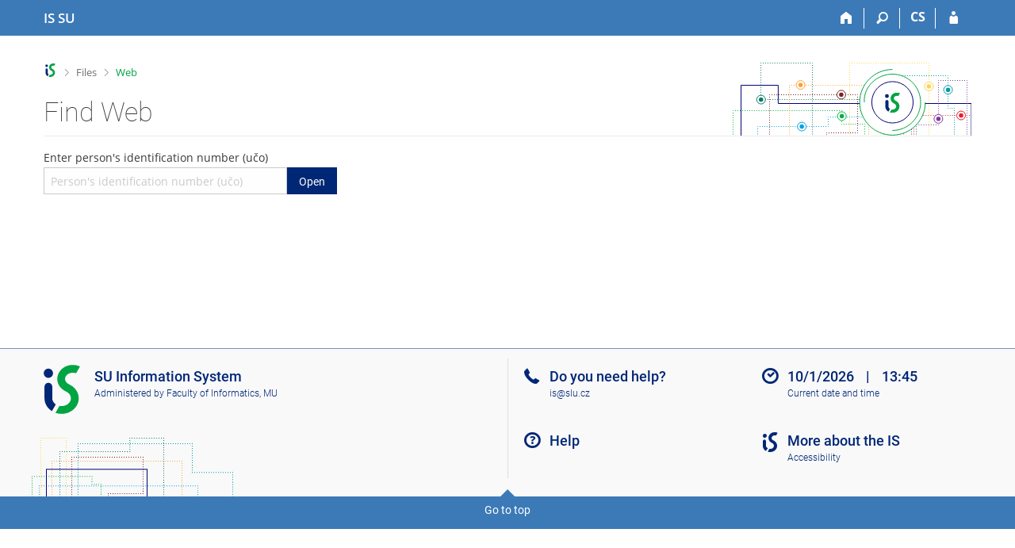

--- FILE ---
content_type: text/html; charset=utf-8
request_url: https://is.slu.cz/www/?fakulta=1924;obdobi=37;kod=UHVD1013;predmet=47588;lang=en
body_size: 7317
content:
<!DOCTYPE html>
<html class="no-js" lang="en">
<head>
<meta content="text/html; charset=utf-8" http-equiv="Content-Type">
<meta content="IE=edge" http-equiv="X-UA-Compatible">
<meta content="width=device-width, initial-scale=1" name="viewport">
<title>Find Web</title>
<link href="/favicon.ico" rel="icon" sizes="32x32">
<link href="/favicon.svg" rel="icon" type="image/svg+xml">
<link href="/css/r6/foundation.min.css?_v=ab3b2b3" media="screen,print" rel="stylesheet" type="text/css">
<link href="/css/r/icons/foundation-icons.css?_v=d866a73" media="screen,print" rel="stylesheet" type="text/css">
<link href="/css/r6/prvky.css?_v=bf802ce" media="screen,print" rel="stylesheet" type="text/css">
<link href="/css/r6/r6.css?_v=5b36b59" media="screen,print" rel="stylesheet" type="text/css">
<link href="/css/r6/motiv/1.css?_v=9421c26" media="screen" rel="stylesheet" type="text/css">
<link href="/css/r6/r6-print.css?_v=d1a07b2" media="print" rel="stylesheet" type="text/css">
<link href="/css/r6/fmgr.css?_v=d0e4395" media="screen,print" rel="stylesheet" type="text/css">
<link href="/css/r6/fmgr-tip-container.css?_v=877281a" media="screen,print" rel="stylesheet" type="text/css">
<link href="/css/r6/fmgr-rozcestnik.css?_v=a4849a2" media="screen,print" rel="stylesheet" type="text/css">
<link href="/css/r6/fmgr-archiv-zp.css?_v=0d9a982" media="screen,print" rel="stylesheet" type="text/css">
<link href="/css/r6/foundation-datepicker.min.css?_v=8c819e4" media="screen,print" rel="stylesheet" type="text/css">
<link href="/css/r6/codemirror.css?_v=b962b38" media="screen,print" rel="stylesheet" type="text/css">
<link href="/css/r6/form/html_editor.css?_v=440011f" media="screen,print" rel="stylesheet" type="text/css">
<link href="/css/r6/form/html_editor_print.css?_v=6d7cde0" media="print" rel="stylesheet" type="text/css">
<link href="/css/r6/form/html_editor_externi.css?_v=5cbd1f6" media="screen,print" rel="stylesheet" type="text/css">
<script src="/js/r6/jquery.js?_v=3736f12"></script>
<script src="/js/error.js?_v=e23fead"></script>
<script src="/js/r6/foundation.js?_v=a06b727"></script>
<script src="/js/clipboard.min.js?_v=aacaa20"></script>
<script src="/js/Jemplate.js?_v=6a0161f"></script>
<script src="/js/JemplateFilters.js?_v=368b967"></script>
<script src="/js/fmgrTemplates.js?_v=9a1e51d"></script>
<script src="/js/fmgrDohledat.js?_v=d033cd1"></script>
<script src="/js/ffmgr.js?_v=c186177"></script>
<script src="/js/ffmgrModal.js?_v=4241d87"></script>
<script src="/js/fssw.js?_v=24f984c"></script>
<script src="/js/r6/foundation-datepicker.min.js?_v=39b0f45"></script>
<script src="/js/chosen.jquery.min.js?_v=3c564f9"></script>
<script src="/js/fmgrTemplates.ldb-en.js?_v=a8283f2"></script>
<script src="/js/fmgrDohledat.ldb-en.js?_v=fc5ce83"></script>
</head>
<body class="en noauth skola_19 motiv-1 motiv-svetly">
<a href="#sticky_panel" class="show-on-focus print-hide">Skip to top bar</a><a href="#hlavicka" class="show-on-focus print-hide">Skip to header</a><a href="#app_content" class="show-on-focus print-hide">Skip to content</a><a href="#paticka" class="show-on-focus print-hide">Skip to footer</a>
<div id="content" class="">
	<div id="zdurazneni-sticky" class="zdurazneni-sticky print-hide" role="alert" aria-atomic="true"></div>
	<div id="rows_wrapper">
		<div class="foundation-design-z">
			<nav id="sticky_panel" >
	<div class="row">
		<div class="column">
			<div class="ikony">
				<a href="/?lang=en" class="sticky_home" title="Silesian University in Opava Information System" aria-label="Silesian University in Opava Information System"><span class="sticky_home_text">IS SU</span></a>
				<a href="/?fakulta=1924;obdobi=37;kod=UHVD1013;predmet=47588;lang=en" class="sticky-icon" title="Home" aria-label="Home"><i class="house isi-home" aria-hidden="true"></i></a><a href="#" class="sticky-icon prepinac-vyhl float-right" title="Search" aria-label="Search" data-toggle="is_search"><i class="isi-lupa" aria-hidden="true"></i></a><div id="is_search" class="dropdown-pane bottom search-dropdown" data-dropdown data-close-on-click="true">
	<form method="POST" action="/vyhledavani/" role="search"><INPUT TYPE=hidden NAME="lang" VALUE="en">
		<div class="input-group">
			<input class="input-group-field input_text" type="search" name="search" autocomplete="off" role="searchbox">
			<div id="is_search_x" class="is_input_x input-group-button"><i class="isi-x"></i></div>
			<div class="input-group-button">
				<input type="submit" class="button" value="Search">
			</div>
		</div>
	</form>
	<div id="is_search_results"></div>
</div><span><a href="./?lang=cs;fakulta=1924;obdobi=37;kod=UHVD1013;predmet=47588" class="sticky-item prepinac-jazyk jazyk-cs" aria-label="Přepnout do češtiny" title="Přepnout do češtiny" >CS</a></span><a href="/auth/www/?lang=en;fakulta=1924;obdobi=37;kod=UHVD1013;predmet=47588" class="sticky-icon float-right" title="IS SU Login" aria-label="IS SU Login"><i class="isi-postava" aria-hidden="true"></i></a>
			</div>
		</div>
	</div>
</nav>
			
			<header class="row hlavicka" id="hlavicka">
	<div class="small-5 medium-3 columns znak skola19">
		
	</div>
	<div id="is-prepinace" class="small-7 medium-9 columns">
		
		<div id="prepinace">
        <ul aria-hidden="true" class="is-switch dropdown menu" data-dropdown-menu data-click-open="true" data-closing-time="0" data-autoclose="false" data-disable-hover="true" data-close-on-click="true" data-force-follow="false" data-close-on-click-inside="false" data-alignment="right">
                
                
                
        </ul>
        <ul class="show-for-sr">
                
                
                
        </ul>
</div>
	</div>
</header>
<div class="row" aria-hidden="true">
	<div class="column">
		<a href="#" class="app_header_motiv_switch show-for-medium" title="Change theme" aria-label="Change theme" data-open="motiv_reveal"><i class="isi-nastaveni isi-inline" aria-hidden="true"></i></a>
		
	</div>
</div><div id="drobecky" class="row">
	<div class="column">
		<span class="wrap"><a href="/?lang=en" class="drobecek_logo" accesskey="0" title="SU Information System"> </a><span class="sep"> <i class="isi-zobacek-vpravo"></i><span class="show-for-sr">&gt;</span> </span><a href="/soubory/?fakulta=1924;obdobi=37;kod=UHVD1013;predmet=47588;lang=en" data-x-operace="seznam_agend" accesskey="1">Files</a><span class="sep last"> <i class="isi-zobacek-vpravo"></i><span class="show-for-sr">&gt;</span> </span><a href="/www?lang=en" class="drobecek_app" accesskey="2" title="">Web</a></span>
	</div>
</div><div id="app_header_wrapper" class="row align-justify show-for-medium">
	<div class="medium-12 column">
		<h1 id="app_header"><div class="large-9 xlarge-9"><span id="app_name">Find Web</span></div></h1>
	</div>
	<div class="shrink column">
		<div id="app_header_image"></div>
	</div>
</div>

<div class="row">
	<div class="column">
		<div id="app_menu" class="empty">
			
		</div>
	</div>
</div><!--[if lt IE 9]><div id="prvek_7128376" class="zdurazneni varovani ie_warning"><h3 class="zdurazneni-nadpis">Warning:</h3><h3>Your browser Internet Explorer is out of date.</h3><p>It has known security flaws and may not display all features of this and other websites.</p></div><![endif]-->
		</div>
		<div id="app_content_row" class="row"><main id="app_content" class="column" role="main"><script type="text/javascript">
window.drobeckyRef = [{"html":"Files","atributy":{"data-x-operace":"seznam_agend"},"href":"/soubory/?fakulta=1924;obdobi=37;kod=UHVD1013;predmet=47588;lang=en"},{"html":"Web","atributy":{"title":null},"href":"/www?lang=en"}];
</script>
<div class="row">
	<div class="large-4 columns">
		<form method="post">
			<INPUT TYPE=hidden NAME="fakulta" VALUE="1924"><INPUT TYPE=hidden NAME="obdobi" VALUE="37"><INPUT TYPE=hidden NAME="kod" VALUE="UHVD1013"><INPUT TYPE=hidden NAME="predmet" VALUE="47588"><INPUT TYPE=hidden NAME="lang" VALUE="en">
			<label>
			Enter person's identification number (učo)
			<div class="input-group">
				<input name="vybrat_osobu" class="input-group-field" placeholder="Person's identification number (učo)" type="text">
				<div class="input-group-button">
					<button type="submit" class="button">Open</button>
				</div>
			</div>
		</form>
	</div>
</div>
</main></div>
		
		<div class="foundation-design-z foot_clear">
			
	<div class="row">
		
	</div>
	<footer id="paticka" class="">
		<div class="row">
			<div class="columns small-12 medium-6 paticka_logo">
	<a href="/?lang=en"><span class="show-for-sr">IS SU</span></a>
	<div>
		SU Information System
		<div class="footer_about">
			Administered by <a href="https://www.fi.muni.cz/">Faculty of Informatics, MU</a>
		</div>
		
	</div>
</div>
<div class="columns small-6 medium-3">
	<div class="footer_podpora">
	<a href="/spravci/?lang=en">Do you need help?</a>
	<span class="kont_email"><nobr class="postovni_adresa"><!-- 163@youtube.com -->is<img src="/pics/posta/3db708c0a4c4a25558dc7b773a4c646cZ.gif" alt="(zavináč/atsign)" />slu<img src="/pics/posta/6c5801b2f606f1ef5e0b85f12959b5ecT.gif" alt="(tečka/dot)" />cz</nobr></span>
</div>
	<div class="footer_napoveda">
		<a href="/help/komunikace/materialy?lang=en">Help</a>
	</div>
	<div class="row">
		<div class="columns small-12 display-none">
			<div class="footer_zoomy">
				<a href="" rel="nofollow"></a>
			</div>
		</div>
	</div>
</div>
<div class="columns small-6 medium-3 nastaveni_col">
	<div class="footer_datum">
		<span title="Today is 2. (even) week.">10/1/2026 <span style='padding: 0 0.6em'>|</span> 13:45</span>
		<a href="/system/cas?lang=en" title="Today is 2. (even) week." class="footer_cas">Current date and&nbsp;time</a>
	</div>
	<div>
	
	<div class="footer_nastaveni footer_is"><a href="https://ismu.cz/?lang=en">More about the IS</a><a href="https://is.slu.cz/system/pristupnost" class="footer_about">Accessibility</a></div>
</div>
</div>
			<div class="right-border"></div>
			<div class="left-border"></div>
		</div>
		<a href="#hlavicka" class="skip_up" title="takes you to the top of the page">
			Go to top
		</a>
	</footer>

		</div>
	</div>
</div>


<script src="/js/is.js?_v=3ff8494"></script>
<script src="/js/jquery-ui-1.12.1-sortable-r6.min.js?_v=611662c"></script>
<script src="/js/log-kliknuto.js?_v=d448124"></script>
<script src="/js/fmgrDoplnky.js?_v=d7d1e5c"></script>
<script src="/js/vsechny_neoznacene_zadne.js?_v=e3b17da"></script>
<script src="/js/form/vyber.js?_v=bac9bd0"></script>
<script src="/js/editor/codemirror.js?_v=73e034e"></script>
<script src="/js/editor/micromarkdown.min.js?_v=0a5b6e0"></script>
<script src="/js/editor/mode/markdown/markdown.js?_v=e649b09"></script>
<script src="/js/editor/mode/htmlmixed/htmlmixed.js?_v=16b4f13"></script>
<script src="/js/editor/mode/xml/xml.js?_v=f987a3a"></script>
<script src="/js/form/html_editor.js?_v=3fcc4d5"></script>
<script>
(function() {

"use strict";

is.Design.init({
   "session" : {
      "skola_id" : "19",
      "skola_zkratka" : "SU",
      "lang" : "en",
      "sn" : "/dok/rfmgr.pl",
      "ekurz" : false,
      "cgipar" : {
         "kod" : [
            "UHVD1013"
         ],
         "predmet" : [
            "47588"
         ],
         "obdobi" : [
            "37"
         ],
         "lang" : [
            "en"
         ],
         "fakulta" : [
            "1924"
         ]
      },
      "is_design_z" : "",
      "vidim_kazdeho" : null,
      "session_id" : "853373609",
      "pouzit_neoverene_udaje" : null,
      "remote_user" : null,
      "auth" : "",
      "server_time" : "10. 1. 2026 13:45:53",
      "is_muni_cz" : "is.slu.cz",
      "w_log_id" : "1390145532",
      "debug" : 1,
      "uco" : null,
      "login" : null
   },
   "svatky" : {
      "20261117" : 1,
      "20191225" : 1,
      "20161028" : 1,
      "20150501" : 1,
      "20070101" : 1,
      "20121223" : 1,
      "20051226" : 1,
      "20210501" : 1,
      "20201228" : 1,
      "20041226" : 1,
      "20081226" : 1,
      "20101028" : 1,
      "20171229" : 1,
      "20121230" : 1,
      "20261224" : 1,
      "20111229" : 1,
      "20141230" : 1,
      "20261228" : 1,
      "20060928" : 1,
      "20010705" : 1,
      "20141224" : 1,
      "20241230" : 1,
      "20021226" : 1,
      "20191224" : 1,
      "20161117" : 1,
      "20120928" : 1,
      "20210706" : 1,
      "20040101" : 1,
      "20131223" : 1,
      "20161230" : 1,
      "20021223" : 1,
      "20200410" : 1,
      "20201230" : 1,
      "20081028" : 1,
      "20260928" : 1,
      "20211225" : 1,
      "20111117" : 1,
      "20041028" : 1,
      "20101227" : 1,
      "20180508" : 1,
      "20251225" : 1,
      "20020501" : 1,
      "20111224" : 1,
      "20090413" : 1,
      "20030501" : 1,
      "20160705" : 1,
      "20041117" : 1,
      "20210928" : 1,
      "20260705" : 1,
      "20171228" : 1,
      "20221231" : 1,
      "20101225" : 1,
      "20211117" : 1,
      "20170508" : 1,
      "20091028" : 1,
      "20051117" : 1,
      "20260403" : 1,
      "20231230" : 1,
      "20090705" : 1,
      "20220705" : 1,
      "20151230" : 1,
      "20001226" : 1,
      "20111230" : 1,
      "20100706" : 1,
      "20090501" : 1,
      "20051028" : 1,
      "20060706" : 1,
      "20121225" : 1,
      "20171223" : 1,
      "20061117" : 1,
      "20170705" : 1,
      "20060417" : 1,
      "20250705" : 1,
      "20121228" : 1,
      "20200413" : 1,
      "20001225" : 1,
      "20160706" : 1,
      "20250418" : 1,
      "20140508" : 1,
      "20251228" : 1,
      "20071227" : 1,
      "20021231" : 1,
      "20191231" : 1,
      "20151224" : 1,
      "20171230" : 1,
      "20060101" : 1,
      "20011228" : 1,
      "20070501" : 1,
      "20230501" : 1,
      "20190501" : 1,
      "20070928" : 1,
      "20141229" : 1,
      "20250421" : 1,
      "20241224" : 1,
      "20261226" : 1,
      "20190508" : 1,
      "20110508" : 1,
      "20130705" : 1,
      "20150508" : 1,
      "20051227" : 1,
      "20020401" : 1,
      "20021224" : 1,
      "20181229" : 1,
      "20061226" : 1,
      "20180706" : 1,
      "20010501" : 1,
      "20211229" : 1,
      "20160508" : 1,
      "20131224" : 1,
      "20151117" : 1,
      "20201028" : 1,
      "20100101" : 1,
      "20050501" : 1,
      "20220508" : 1,
      "20231226" : 1,
      "20260101" : 1,
      "20090706" : 1,
      "20200705" : 1,
      "20221226" : 1,
      "20261227" : 1,
      "20230705" : 1,
      "20081117" : 1,
      "20151229" : 1,
      "20130508" : 1,
      "20191228" : 1,
      "20171224" : 1,
      "20221028" : 1,
      "20141223" : 1,
      "20071230" : 1,
      "20250508" : 1,
      "20091226" : 1,
      "20051224" : 1,
      "20021228" : 1,
      "20111231" : 1,
      "20121227" : 1,
      "20190928" : 1,
      "20121117" : 1,
      "20030508" : 1,
      "20120101" : 1,
      "20080706" : 1,
      "20221117" : 1,
      "20191226" : 1,
      "20191028" : 1,
      "20060508" : 1,
      "20251224" : 1,
      "20170417" : 1,
      "20170928" : 1,
      "20151223" : 1,
      "20040508" : 1,
      "20250501" : 1,
      "20231225" : 1,
      "20061227" : 1,
      "20190706" : 1,
      "20141227" : 1,
      "20241226" : 1,
      "20011028" : 1,
      "20211227" : 1,
      "20241228" : 1,
      "20021225" : 1,
      "20051230" : 1,
      "20081225" : 1,
      "20120705" : 1,
      "20010928" : 1,
      "20120501" : 1,
      "20180330" : 1,
      "20170706" : 1,
      "20050705" : 1,
      "20230410" : 1,
      "20101231" : 1,
      "20030706" : 1,
      "20021229" : 1,
      "20161231" : 1,
      "20130401" : 1,
      "20001224" : 1,
      "20041224" : 1,
      "20260501" : 1,
      "20220415" : 1,
      "20021230" : 1,
      "20001227" : 1,
      "20140501" : 1,
      "20050928" : 1,
      "20071228" : 1,
      "20131227" : 1,
      "20251230" : 1,
      "20131117" : 1,
      "20210101" : 1,
      "20140705" : 1,
      "20230101" : 1,
      "20181028" : 1,
      "20130928" : 1,
      "20151028" : 1,
      "20051228" : 1,
      "20221230" : 1,
      "20191223" : 1,
      "20151231" : 1,
      "20121226" : 1,
      "20001230" : 1,
      "20171227" : 1,
      "20131225" : 1,
      "20161223" : 1,
      "20001228" : 1,
      "20201225" : 1,
      "20161225" : 1,
      "20071231" : 1,
      "20040412" : 1,
      "20001231" : 1,
      "20031028" : 1,
      "20090101" : 1,
      "20231231" : 1,
      "20151227" : 1,
      "20080508" : 1,
      "20131226" : 1,
      "20011226" : 1,
      "20200508" : 1,
      "20171117" : 1,
      "20121028" : 1,
      "20141231" : 1,
      "20131230" : 1,
      "20220501" : 1,
      "20251226" : 1,
      "20090508" : 1,
      "20111028" : 1,
      "20040501" : 1,
      "20041231" : 1,
      "20111227" : 1,
      "20060501" : 1,
      "20250928" : 1,
      "20071225" : 1,
      "20261230" : 1,
      "20121229" : 1,
      "20100405" : 1,
      "20211228" : 1,
      "20021117" : 1,
      "20261229" : 1,
      "20150706" : 1,
      "20011227" : 1,
      "20011229" : 1,
      "20240401" : 1,
      "20240705" : 1,
      "20181230" : 1,
      "20031224" : 1,
      "20191230" : 1,
      "20200928" : 1,
      "20240508" : 1,
      "20020706" : 1,
      "20111223" : 1,
      "20141226" : 1,
      "20031226" : 1,
      "20131229" : 1,
      "20241117" : 1,
      "20081224" : 1,
      "20040705" : 1,
      "20261225" : 1,
      "20020101" : 1,
      "20201224" : 1,
      "20140101" : 1,
      "20210405" : 1,
      "20161228" : 1,
      "20200101" : 1,
      "20071117" : 1,
      "20240706" : 1,
      "20111226" : 1,
      "20200706" : 1,
      "20141222" : 1,
      "20250101" : 1,
      "20251231" : 1,
      "20010508" : 1,
      "20020508" : 1,
      "20130101" : 1,
      "20061229" : 1,
      "20210705" : 1,
      "20251117" : 1,
      "20241223" : 1,
      "20150928" : 1,
      "20210402" : 1,
      "20241231" : 1,
      "20101224" : 1,
      "20180928" : 1,
      "20131028" : 1,
      "20211230" : 1,
      "20251227" : 1,
      "20201226" : 1,
      "20221227" : 1,
      "20230706" : 1,
      "20011230" : 1,
      "20231229" : 1,
      "20221229" : 1,
      "20240928" : 1,
      "20170101" : 1,
      "20031117" : 1,
      "20031225" : 1,
      "20061028" : 1,
      "20180402" : 1,
      "20110501" : 1,
      "20211224" : 1,
      "20241028" : 1,
      "20210508" : 1,
      "20261231" : 1,
      "20120508" : 1,
      "20041228" : 1,
      "20041225" : 1,
      "20140928" : 1,
      "20240329" : 1,
      "20110425" : 1,
      "20260508" : 1,
      "20140706" : 1,
      "20090928" : 1,
      "20181224" : 1,
      "20080101" : 1,
      "20080705" : 1,
      "20240101" : 1,
      "20211231" : 1,
      "20221224" : 1,
      "20120706" : 1,
      "20190422" : 1,
      "20251229" : 1,
      "20181225" : 1,
      "20230407" : 1,
      "20061225" : 1,
      "20180501" : 1,
      "20191227" : 1,
      "20220101" : 1,
      "20030705" : 1,
      "20050706" : 1,
      "20220706" : 1,
      "20260406" : 1,
      "20141028" : 1,
      "20190419" : 1,
      "20101223" : 1,
      "20001229" : 1,
      "20211028" : 1,
      "20221225" : 1,
      "20201229" : 1,
      "20150705" : 1,
      "20020928" : 1,
      "20150406" : 1,
      "20121224" : 1,
      "20080324" : 1,
      "20231117" : 1,
      "20060705" : 1,
      "20190101" : 1,
      "20070508" : 1,
      "20171226" : 1,
      "20111225" : 1,
      "20170414" : 1,
      "20010416" : 1,
      "20070409" : 1,
      "20190705" : 1,
      "20021227" : 1,
      "20041230" : 1,
      "20181117" : 1,
      "20101228" : 1,
      "20260706" : 1,
      "20071229" : 1,
      "20040706" : 1,
      "20070706" : 1,
      "20091224" : 1,
      "20191229" : 1,
      "20241229" : 1,
      "20200501" : 1,
      "20231028" : 1,
      "20161229" : 1,
      "20170501" : 1,
      "20110705" : 1,
      "20051225" : 1,
      "20231228" : 1,
      "20041227" : 1,
      "20161227" : 1,
      "20160501" : 1,
      "20011224" : 1,
      "20131231" : 1,
      "20111228" : 1,
      "20051229" : 1,
      "20241227" : 1,
      "20130706" : 1,
      "20061230" : 1,
      "20071028" : 1,
      "20020705" : 1,
      "20150101" : 1,
      "20080501" : 1,
      "20071226" : 1,
      "20201231" : 1,
      "20091117" : 1,
      "20110101" : 1,
      "20160328" : 1,
      "20151226" : 1,
      "20040928" : 1,
      "20140421" : 1,
      "20011117" : 1,
      "20050328" : 1,
      "20220928" : 1,
      "20100705" : 1,
      "20010101" : 1,
      "20100928" : 1,
      "20160325" : 1,
      "20070705" : 1,
      "20061224" : 1,
      "20171225" : 1,
      "20181226" : 1,
      "20171028" : 1,
      "20240501" : 1,
      "20230508" : 1,
      "20120409" : 1,
      "20011225" : 1,
      "20050508" : 1,
      "20001028" : 1,
      "20011231" : 1,
      "20171231" : 1,
      "20161226" : 1,
      "20101117" : 1,
      "20100508" : 1,
      "20191117" : 1,
      "20130501" : 1,
      "20151225" : 1,
      "20161224" : 1,
      "20181227" : 1,
      "20121231" : 1,
      "20231227" : 1,
      "20221228" : 1,
      "20261028" : 1,
      "20220418" : 1,
      "20131228" : 1,
      "20101230" : 1,
      "20211226" : 1,
      "20230928" : 1,
      "20110706" : 1,
      "20180101" : 1,
      "20030101" : 1,
      "20181228" : 1,
      "20030421" : 1,
      "20141117" : 1,
      "20071224" : 1,
      "20141228" : 1,
      "20010706" : 1,
      "20080928" : 1,
      "20160928" : 1,
      "20141225" : 1,
      "20101229" : 1,
      "20041229" : 1,
      "20251028" : 1,
      "20050101" : 1,
      "20101226" : 1,
      "20061228" : 1,
      "20151228" : 1,
      "20241225" : 1,
      "20030928" : 1,
      "20100501" : 1,
      "20110928" : 1,
      "20201117" : 1,
      "20181231" : 1,
      "20231224" : 1,
      "20250706" : 1,
      "20180705" : 1,
      "20160101" : 1,
      "20021028" : 1,
      "20091225" : 1
   },
   "js_init" : [
      {
         "method" : "init",
         "params" : [],
         "module" : "Forms"
      },
      {
         "params" : [],
         "method" : "init",
         "module" : "Rozklikavatko"
      },
      {
         "method" : "init",
         "params" : [],
         "module" : "HashNavigation"
      },
      {
         "module" : "Drobecky",
         "params" : [],
         "method" : "init"
      },
      {
         "method" : "decode_mail",
         "params" : [],
         "module" : "MailTo"
      },
      {
         "module" : "Design",
         "params" : [],
         "method" : "init_header"
      },
      {
         "module" : "Design",
         "params" : [],
         "method" : "init_toolkit"
      }
   ],
   "ldb" : {
      "editor_podtrzene" : "Underlined",
      "editor_vizualni_rezim" : "Display visual mode",
      "rozbalit" : "Show",
      "error_required" : "required",
      "editor_uspesne_ulozeno" : "Saved successfully.",
      "editor_format_textu" : "Text format",
      "error_input_and_search" : "Enter the učo (UIN) or name of the person you search for and click Find.",
      "error_msg_min" : "The text is too short.",
      "isSelectChosen_no_results_text" : "No option contains:",
      "error_msg_min_val" : "The number is below the allowed value.",
      "zobrazit_vse" : "View all.",
      "editor_dolni_index" : "Subscript",
      "editor_odrazkovy_seznam" : "Bullet list",
      "error_msg_max_val" : "The number is greater than the allowed value.",
      "editor_nebezpecne_znacky" : "The displayed document contains potentially dangerous HTML tags (<script>, <iframe>, <style>, ...). If you want to edit the document in an HTML editor, these HTML tags will be deleted from the document. Do you wish to continue?",
      "sbalit" : "Hide",
      "nyni_nastavte_prava" : "Now you can set the rights",
      "chyba" : "An error has occurred. Try again or refresh the page.",
      "editor_cislovany_seznam" : "Numbered list",
      "error_not_found" : "Not found.",
      "info_poskytovna" : "Please note: The contents of the File Vaults are not authorized by teachers and teachers therefore are not responsible for said contents.<br>File Vaults are run by students for students, so try to be supportive and upload useful texts; however, please make sure your submissions do not break any copyright laws.",
      "editor_vymazat_obarveni" : "Delete colouring (incl. styles)",
      "editor_barva_textu" : "Text colour",
      "editor_vlozit_obrazek" : "Insert image",
      "editor_zdrojovy_kod" : "Display source code",
      "byl_jste_odhlasen_zavrit" : "Close",
      "editor_barva_pozadi_textu" : "Text background colour",
      "error_msg_datepicker_min_date" : "The date and time cannot be set this way.",
      "zkopirovano_do_schranky" : "Copied to clipboard.",
      "chyba_503" : "The application is temporarily unavailable due to the System being overloaded.",
      "editor_kurziva" : "Italics",
      "error_msg_required_all" : "All fields are required.",
      "nezkontrolovana_prava_text" : "The access rights of the folder contents are not checked.",
      "error_msg_uc_first" : "Musí začínat velkým počátečním písmenem.",
      "nezkontrolovana_prava_odkaz" : "Check now.",
      "vypis_je_omezen_na_soubor" : "The list is limited to a single item.",
      "editor_zmensit_odsazeni" : "Decrease indent",
      "byl_jste_odhlasen_prihlasit" : "Log in",
      "error_msg_number_natural" : "A natural number is expected (1,&nbsp;2,&nbsp;3,&nbsp;&hellip;).",
      "error_msg_zalozka_url" : "Incorrect address format.",
      "error_msg" : "Incorrect format.",
      "byl_jste_odhlasen" : "You have been logged out.",
      "error_msg_alpha" : "Can only contain characters from the Latin alphabet and, spaces, underscores, and hyphens.",
      "editor_normalni" : "Normal",
      "editor_vlozit_tex" : "Insert mathematical formulas",
      "error_msg_number_integer" : "An integer is expected (&hellip;,&nbsp;-2,&nbsp;-1,&nbsp;0,&nbsp;1,&nbsp;2,&nbsp;&hellip;).",
      "editor_vlozit_pre" : "Insert preformatted text",
      "editor_vymazat_stylovani" : "Delete styles",
      "editor_preskrknute" : "Strikethrough",
      "editor_zpet" : "Step back",
      "editor_dalsi" : "Other",
      "editor_opravdu_ukoncit" : "Do you truly wish to end editing without saving?",
      "editor_vpred" : "Step forward",
      "error_msg_number_natural_zero" : "A natural number or a zero is expected (0,&nbsp;1,&nbsp;2,&nbsp;3,&nbsp;&hellip;).",
      "editor_horni_index" : "Superscript",
      "editor_vytvorit_odkaz_predmet" : "Vytvořit odkaz na předmět",
      "error_msg_max" : "The text is too long.",
      "editor_zvetsit_odsazeni" : "Increase indent",
      "nemam_pravo_na_zobrazeni_obsahu_slozky" : "With the exception of the files which you have uploaded yourself, you may not have the permission to view the contents of the folder.",
      "editor_zadna_zmena" : "No changes made.",
      "isSelectChosen_placeholder_text_single" : "Select options",
      "error_msg_email" : "Incorrect email address format",
      "editor_vytvorit_odkaz" : "Create link",
      "error_msg_datepicker_max_date" : "The date and time cannot be set this way.",
      "prosim_vyckejte_na_zpracovani" : "Please wait for the previous request to be processed.",
      "isSelectChosen_placeholder_text_multiple" : "Select option",
      "editor_vlozit_tabulku" : "Insert table",
      "editor_tucne" : "Bold",
      "modal_full" : "Full-screen view",
      "uspesne_obnoveno" : "Restored successfully",
      "error_msg_alpha_numeric" : "Can only contain characters from the Latin alphabet and digits, spaces, underscores, and hyphens.",
      "editor_nadpis" : "Title",
      "error_empty" : "",
      "error_msg_required" : "required",
      "error_msg_required_any" : "At least one data field must be completed."
   },
   "fmgr" : {
      "preference" : {},
      "cgiparlist" : [
         {
            "key" : "fakulta",
            "value" : "1924"
         },
         {
            "value" : "37",
            "key" : "obdobi"
         },
         {
            "key" : "kod",
            "value" : "UHVD1013"
         },
         {
            "value" : "47588",
            "key" : "predmet"
         },
         {
            "value" : "en",
            "key" : "lang"
         }
      ]
   }
}
);
})();
</script>

</body>
</html>


--- FILE ---
content_type: text/css; charset=utf-8
request_url: https://is.slu.cz/css/r6/fmgr-rozcestnik.css?_v=a4849a2
body_size: 1460
content:
/* Rozcestnik */
.spravce_souboru .ik_ag::before {
	font-size: 60px;
	vertical-align: middle;
	line-height: 1;
	margin-top: -10px;
	padding-right: 0;
}

.spravce_souboru .star-ikona::before {
	content: "\e90b";
}

.spravce_souboru .heart-ikona::before {
	content: "\e909";
}

.dstore::before {
	content: "\e911";
}

.ik_ag_popel::before {
    content: '\e906';
}

.prazdna_slozka::before {
	content: "\e912";
}

.spravce_souboru .ik_ag.isi-vejce::before {
	font-size: 46px;
	margin: -3px 0 7px 0;
}

.spravce_souboru .stitek {
	font-size: 0.8rem;
	display: inline;
	padding: 5px 8px;
	position: relative;
	top: -6px;
	white-space: nowrap;
	overflow: hidden;
	text-overflow: ellipsis;
}

.spravce_souboru .stitek.privileg-stitek {
	background-color: var(--barvaprivileg);
	color: #fff;
}

.spravce_souboru .vyhledavani {
	padding: 3rem;
	background-color: var(--bgbarva-seda1);
	margin-bottom: 2rem;
	border: 1px solid var(--bordersedy);
}

@media (max-width: 40em){ 
	.spravce_souboru .vyhledavani {
		padding: 1rem;
	}
}

.spravce_souboru .vyhledavani select:focus,
.spravce_souboru .vyhledavani input[type=text]:focus {
	border: 1px solid #cacaca;
	border-right: 0;
}

.spravce_souboru .vyhledavani select:focus {
	border-left: 1px solid #eee;
	border-right: 1px solid #cacaca;
}

.spravce_souboru .vyhledavani .text-input {
	width: 60%;
	float: left;
	border-right:0px;
	box-shadow:none;
	transition:none;
}

.spravce_souboru .vyhledavani .select {
	width: 40%;
	float: left;
	border-left: 0;
	box-shadow: none;
	transition:none;
	border-left: 1px solid var(--bordersedy);
}

.spravce_souboru .vyhledavani .input-group-button button.hide-for-small-only {
	font-size: 1.25rem;
	padding: 0 .6rem;
}

.spravce_souboru .vyhledavani .input-group-button button.show-for-small-only {
	display: block;
}

.spravce_souboru .sedy-box {
	background-color: var(--bgbarva-seda1);
	padding: 3rem 3rem 1rem 3rem;
	margin-bottom: 2rem;
	border: 1px solid var(--bordersedy);
}

.spravce_souboru .obdelnik-agendy {
	text-align: center;
	background-color: var(--bgbarva-seda1);
	padding: 1.5rem 1rem;
	cursor: pointer;
}

.spravce_souboru .soubor_radek {
	padding: 1rem;
	display: block;
}

.spravce_souboru .soubor_radek:hover {
	background-color: #eafcc8;
}

.spravce_souboru .delka_pole_datum {
	width: 90px;
	text-align: left;
}

.spravce_souboru .vice_souboru {
	padding: 1rem;
	display: block;
}

.web-o {
	border: 1px solid #87CCDE;
	color: #87CCDE;
}

.spravce_souboru .obdelnik-agendy.web-o:hover,
.spravce_souboru .obdelnik-agendy.web-o-stav,
.spravce_souboru .web-progress {
	background-color: #87CCDE;
	color: #fff;
}

.uschovna-o {
	border: 1px solid #CEC070;
	color: #CEC070;
}

.spravce_souboru .obdelnik-agendy.uschovna-o:hover,
.spravce_souboru .obdelnik-agendy.uschovna-o-stav,
.spravce_souboru .uschovna-progress {
	background-color: #CEC070;
	color: #fff;
}

.poskytovna-o {
	border: 1px solid #ff7e00;
	color: #ff7e00; 
}

.spravce_souboru .obdelnik-agendy.poskytovna-o:hover,
.spravce_souboru .obdelnik-agendy.poskytovna-o-stav {
	background-color: #ff7e00;
	color: #fff;
}

.studijni-materialy-o {
	border: 1px solid #a3cd62;
	color: #a3cd62; 
}

.spravce_souboru .obdelnik-agendy.studijni-materialy-o:hover,
.spravce_souboru .obdelnik-agendy.studijni-materialy-o-stav {
	background-color: #a3cd62;
	color: #fff;
}

.dokumenty-o {
	border: 1px solid var(--barva1);
	color: var(--barva1);
}

.spravce_souboru .obdelnik-agendy.dokumenty-o:hover,
.spravce_souboru .obdelnik-agendy.dokumenty-o-stav {
	background-color: var(--barva1);
	color: #fff;
}

.prijimarna-o {
	border: 1px solid #CF6F6A;
	color: #CF6F6A; 
}

.spravce_souboru .obdelnik-agendy.prijimarna-o:hover,
.spravce_souboru .obdelnik-agendy.prijimarna-o-stav {
	background-color: #CF6F6A;
	color: #fff;
}

.zaverecne-prace-o {
	border: 1px solid #CFB79F;
	color: #CFB79F; 
}

.spravce_souboru .obdelnik-agendy.zaverecne-prace-o:hover,
.spravce_souboru .obdelnik-agendy.zaverecne-prace-o-stav {
	background-color: #CFB79F;
	color: #fff;
}

.s-hvezdickou-o { 
	border: 1px solid #ffa500;
	color: #ffa500; 
}

.spravce_souboru .obdelnik-agendy.s-hvezdickou-o:hover,
.spravce_souboru .obdelnik-agendy.s-hvezdickou-o-stav {
	background-color: #ffa500;
	color: #fff;
}

.sledovane-o {
	border: 1px solid #a52a2a;
	color: #a52a2a; 
}
.spravce_souboru .obdelnik-agendy.sledovane-o:hover,
.spravce_souboru .obdelnik-agendy.sledovane-o-stav {
	background-color: #a52a2a;
	color: #fff;
}

.dstore-o {
	border: 1px solid #80379b;
	color: #80379b; 
}

.spravce_souboru .obdelnik-agendy.dstore-o:hover,
.spravce_souboru .obdelnik-agendy.dstore-o-stav {
	background-color: #80379b;
	color: #fff;
}

.spravce_souboru .obdelnik-agendy .popis {
	text-transform: uppercase;
}

.skryty-box-obdelnik {
	padding: 1rem;
}

.odsazeni-dole {
	margin-bottom: 5rem;
}

.sedy-box .progress {
	margin-bottom: 1rem;
	border-color: var(--bordersedy-dark);
}

.spravce_souboru .popis-agendy {
	text-align: center;
	margin: 1rem;
	color: var(--text-nedurazny);
}
.spravce_souboru .popis-agendy:last-child {
	margin-bottom: 0;
}

.spravce_souboru .polozka-seznamu-akce-agendy-kod {
	width: 60px;
	display: inline-block;
	color: #ccc;
	margin-right: 1rem;
}

.spravce_souboru .sedy-box .dropdown-pane {
	width: auto;
	min-width: 200px;
}

.spravce_souboru .bez-odkazu a {
	text-decoration: none;
}

.spravce_souboru .progress-meter {
	padding: 0;
	height: 10px;
}

h5.oc_ex_sluzba {
	background: url('/pics/design/cloud-oc.png') 6px 50% no-repeat;
}

h5.ms_ex_sluzba {
	background: url('/pics/design/cloud-ms.png') 6px 50% no-repeat;
}

h5.ga_ex_sluzba {
	background: url('/pics/design/cloud-gw.png') 6px 50% no-repeat;
}

h5.cloud-ga, h5.cloud-ms, h5.cloud-oc {
    padding: 5px 15px 5px 28px;
    margin: -5px -5px 0 -5px;
}

.externi-sluzby-panel {
	background-color: var(--bgbarva-seda3);
	padding: 1rem;
	border: 1px solid var(--bordersedy);
	margin-bottom: 2rem;
}

/* SMAZAT - kvůli generovanému JS v www/js/fmgrTemplates.js */
.margin-right-05 {
	margin-right: .5rem !important;
}

/* TMAVÝ MOTIV 992 */
.motiv-tmavy .spravce_souboru .soubor_radek:hover {
	background-color: var(--bgbarva-seda3)
}



--- FILE ---
content_type: application/x-javascript
request_url: https://is.slu.cz/js/ffmgrModal.js?_v=4241d87
body_size: 4638
content:
// Modal
function FmgrModal(target) {
	var that = this;
	var $ = jQueryF || $; // quickfix, spravne jQuery pri design z

	if (typeof target === "string") {
		var newTarget = $('<div id="'+target+'" class="medium reveal-modal" data-reveal>');
		$("body").append(newTarget);
		this.$ = newTarget;
	} else {
		this.$ = target;
	}

	this.id = "#" + this.$.attr("id");

	this.init = function(){
		// naviazem eventy na modalne okno
		// ak ma element atribut data-event(click|change|submit), tak spustim event zadany jeho hodnotou
		that.$.off(".customEvents")
			.on("click.customEvents change.customEvents","[data-event-click],[data-event-change],[data-event-submit]",function(e){
				e.preventDefault(); // TODO: zrusit
				var akce = $(this).attr("data-event-"+e.type);
				if (akce) $(this).trigger(akce);
			});

		// pri zmene focusu si zapamatam posledny element, ktory mal focus, aby som ho pri prepocitani modalneho okna vedel focusnut znova
		that.$.off(".focusChangeEv")
			.on("focus.focusChangeEv", "input:text:visible,textarea:visible", function(e){
				that.lastFocused = $(this).attr("name");
			});

		that.$.on("click", "a.submit", function(e){
			e.preventDefault();
			that.$.find("form").trigger("submit");
		});
		that.$.on("click", "a.roztahnout", function(e){
			e.preventDefault();
			if (that.$.css("max-width") !== "none") {
				that.$.addClass("roztazene");
				that.currentTemplateRoztazene = 1;
			} else {
				that.$.removeClass("roztazene");
				that.currentTemplateRoztazene = 0;
			}
			$(this).find("span").toggleClass("isi-sipka-vodorovne-rozbalit isi-sipka-vodorovne-sbalit");
		});

		that.currentTemplateRoztazene = 0;
	};

	this.setLastFocused = function(name) {
		that.lastFocused = name;
	}

	this.redraw = function(args) {
		// that.openTemplate(that.currentTemplateName, ...arguments);
		var args = [that.currentTemplateName];
		var i;
		for (i=0; i<arguments.length; i++) {
			args.push(arguments[i]);
		}
		that.openTemplate.apply(this, args);
	}

	this.openTemplate = function(template, data){
		if (template !== 'notify/cekat.tt') {
			if (template !== that.currentTemplateName) {
				// ak sa zobrazuje iny template, tak resetnem roztiahnute okno
				that.$.removeClass("roztazene");
				that.currentTemplateRoztazene = 0;
			}
			that.currentTemplateName = template;
		}
		var preference;
		try {
			preference = Fmgr.Preference.get()
		} catch(e){
		}

		var i, context = $.extend({}, preference, {currentTemplateRoztazene: that.currentTemplateRoztazene});
		if (arguments.length > 2) {
			for (i=1; i<arguments.length; i++) {
				if (typeof arguments[i] === "object") $.extend(context, arguments[i]);
			}
		} else {
			$.extend(context, data);
		}

		that.$.html( Jemplate.process(template, context) );

		// textarea je trochu specialna -- nemozem ju naplnit priamo v sablone, pretoze ak by hodnota textarei obsahovala napr javascript,
		// alebo html znacky, tak by sa mohol vypis rozbit, preto pre kazdu textareu nastavim jej hodnotu tu v jvs, kde to funguje bez problemov
		that.$.find('textarea').each(function(){
			var param_hodnota = that.FormRecorder.get($(this).attr("name"));
			if (param_hodnota && !$(this).val()) {
				$(this).val(param_hodnota);
			}
		});

		var param = {};
		if (!that.closeable || that.hlidatZmeny) {
			param = {
				closeOnClick:false,
				closeOnEsc:false
			};
		}

		if (that.fnModal) {
			that.fnModal.close();
		}

		that.fnModal = new Foundation.Reveal(that.$, param);
		if (typeof that.$.find('form').foundation === "function") {
			that.$.find('form').foundation();
		}
		that.fnModal.open();

		// dam focus na prvy textfield, alebo textareu v modalnom okne
		// ak uz bol nejaky oznaceny (je ulozeny v that.lastFocused), tak focusnem ten
		var clear;
		clear = setInterval(function(){
			if (that.$.is(":visible")) {
				var $input;
				var $input_pom;

				// focus nedavam na chosen select, na kalendare, ani na dohladavatko osob, ak je nejaka osoba dohladana
				$input_pom = that.$.find("input:text:visible,textarea:visible").first();
				if (!$input_pom.parent().hasClass("chosen-search") && !$input_pom.hasClass("kalendarFDatePicker") && (!$input_pom.hasClass("vyber_osobu") || !$input_pom.val())) {
					$input = $input_pom;
				}

				if (that.lastFocused && that.$.find("[name="+that.lastFocused+"]:visible").length) {
					// focus nedavam na chosen select, na kalendare, ani na dohladavatko osob, ak je nejaka osoba dohladana
					$input_pom = that.$.find("[name="+that.lastFocused+"]");
					if (!$input_pom.parent().hasClass("chosen-search") && !$input_pom.hasClass("kalendarFDatePicker") && (!$input_pom.hasClass("vyber_osobu") || !$input_pom.val())) {
						$input = $input_pom;
					}
				}

				if ($input && $input.length) {
					// textareu len focusnem
					if ($input.is("textarea")) {
						$input.focus();
					// pre ostatne nastavim kurzor na koniec
					} else {
						var elem = $input[0];
						var elemLen = elem.value.length;
						// For IE Only
						if (document.selection) {
						    // Set focus
						    elem.focus();
						    // Use IE Ranges
						    var oSel = document.selection.createRange();
						    // Reset position to 0 & then set at end
						    oSel.moveStart('character', -elemLen);
						    oSel.moveStart('character', elemLen);
						    oSel.moveEnd('character', 0);
						    oSel.select();
						}
						else if (elem.selectionStart || elem.selectionStart == '0') {
						    // Firefox/Chrome
						    elem.selectionStart = elemLen;
						    elem.selectionEnd = elemLen;
						    elem.focus();
						}
					}
				}
				clearInterval(clear);
			}
		}, 100);

		var velikost = that.$.children("form").attr("data-velikost");
		if (velikost) {
			that.setSize(velikost);
		} else {
			that.setSize("medium");
		}

		// inicializujem kalendare
		that.$.find('.kalendarFDatePicker').each(function(){
			is.FDatePicker.init({id: $(this).attr('id'), hodiny_minuty: $(this).hasClass("kalendar-hodiny-minuty"), start_date: $(this).attr("data-startdate"), end_date: $(this).attr("data-enddate")});
		});

		// inicializujem vyberatka osob
		if (is.FormVyberOsobu) {
			that.$.find('.vyber_osob_obal').each(function(){
				is.FormVyberOsobu.init("#" + $(this).attr('id'));
			});
		}

		// inicializujem chosen select
		that.$.find(".chosen-select").each(function(){
			is.SelectChosen.init(this, {
				disable_search_threshold: 8,
			});
		});

		// inicializujem vsechny_neoznacene_zadne
		var co_inicializovat = {};
		that.$.find(".multichecker").each(function(){
			co_inicializovat[$(this).data("name")] = 1;
		});
		$.each(Object.keys(co_inicializovat), function(i, key) {
			is.VsechnyNeoznaceneZadne.init(key);
		});

		// inicializujem HtmlEditor
		that.$.find(".html-editor[id][name]:visible").each(function(){
			$(this).htmlEditor({
				name: $(this).attr("name"),
				content: $(this).data("content"),
				textarea_trigger_change: true,
				turn_code_on: $(this).data("turn-code-on"),
				externi: true,
				nehlasit_nebezpecne_znacky: $(this).data("nehlasit-nebezpecne-znacky")
			});
		});

		// inicializujem CodeMirror (aj textareu, na ktorej sa neinicializoval html editor)
		that.$.find("textarea.CodeMirrorTextarea:not([readonly]), textarea.html-editor:visible").each(function(){
			var that = $(this);
			var $codeMirrorDiv = that.closest(".CodeMirrorDiv");

			var cm = CodeMirror.fromTextArea(that[0], {
                                mode: "htmlmixed",
                                theme: "default",
                                lineNumbers: true,
                                lineWrapping: true,
                        });

			cm.on('change', function(e) {
				that.val(e.getValue()).change();
			});

			if ($codeMirrorDiv.hasClass("jedenCodeMirror")) {
				cm.setSize(null, $(window).height()*0.80);
				$("#modal-operace").css("top", "5px");
			}

			$codeMirrorDiv.find(".handle").on('mousedown', function(e) {
				CodeMirror_mousemove_direction = 0;
				CodeMirror_start_y = e.clientY;
				CodeMirror_start_h = parseInt($codeMirrorDiv.find(".CodeMirror").height());

				$('body').on("mousemove.CodeMirror", function(e){CodeMirror_on_drag(e, cm)});
				$(window).on("mouseup.CodeMirror", function(e){CodeMirror_on_release(e, cm)});

			});
		});

		that.$.parent().parent().off('.modalClose');
		$('body').off('.modalClose');
		// pro zaviratelna modalni okna
		if (that.closeable) {
			// chytim keyup - kvoli Escape
			$('body').on("keyup.modalClose", function(e){
				if (that.hlidatZmeny) {
					that.skontrolujZmeny(e);
				}

				if (e.target === e.currentTarget) {
					// zastavim prehravac
					that.$.find('video').each(function(){
						this.pause();
					});
					that.$.find('audio').each(function(){
						this.pause();
					});
					if (is.Player) {
						is.Player.stop_load(that.$);
					}
				}
			});
			// chytim kliknutie na krizek, alebo kliknutie mimo modalneho okna
			that.$.parent().parent().on("mousedown.modalClose mouseup.modalClose click.modalClose", "button.close-button, .reveal-overlay", function(e){
				// zkusime ignorovat kliknuti na scrollbar - proste na uplne pravou cast obrazovky
				if (e.clientX < ($(window).outerWidth()-18)) {
					if (that.hlidatZmeny) {
						that.skontrolujZmeny(e);
					}

					if (e.target === e.currentTarget) {
						// zastavim prehravac
						that.$.find('video').each(function(){
							this.pause();
						});
						that.$.find('audio').each(function(){
							this.pause();
						});
						if (is.Player) {
							is.Player.stop_load(that.$);
						}
					}
				}
			});
		}

		that.closeable = true;
		return that.$;
	};

	// kontrola neulozenych zmien
	this.skontrolujZmeny = function(e) {
		// klikol na krizek, mimo modalneho okna (overlay), alebo stlacil Escape
		if (($(e.target).hasClass('close-button') && e.type === 'click') || ($(e.target).hasClass('reveal-overlay') && e.type === 'mousedown') || e.which == 27) {
			e.preventDefault();
			var byla_zmena = 0;
			if (that.hlidatZmeny === 'prava') {
				// specialne pre prava
				if (that.$.find('.highlight').length) {
					byla_zmena++;
				}
			} else if (that.hlidatZmeny === 'vlso') {
				// specialne pre vkladanie suboru
				if (that.$.find('.radek_souboru').length) {
					byla_zmena++;
				}
			} else {
				// cez vsetky unikatne kluce v defaults a record
				$.each(Object.keys($.extend({}, that.FormRecorder.defaults, that.FormRecorder.record, that.hlidatParametry)), function(i, key){
					// tyto ignorovat
					if (that.hlidatZmenyIgnorovat[key] || key === 'jak_prava') {
						return true; // next
					}

					// len ak existuje nejaky input s tymto name
					if (that.$.find('input[name="'+key+'"], textarea[name="'+key+'"], select[name="'+key+'"]').length || that.hlidatParametry[key]) {
						if ((that.FormRecorder.defaults[key] || that.FormRecorder.record[key]) && that.FormRecorder.defaults[key] !== that.FormRecorder.record[key]) {
							byla_zmena++;
							return false;
						}
					}
				});
			}

			// zastavime event a zabranime tak zatvoreniu okna
			if (byla_zmena && $('#wrapper_neulozene_zmeny:not(:visible)').length) {
				e.stopPropagation();
				$('#wrapper_neulozene_zmeny').show(200);
				$('#ulozit_zmeny').hide();
				that.$.parent().animate({scrollTop:0}, 200);
			} else {
				that.close({nescrollovat: true});
			}
		}
	}

	this.resetDefaults = function(){
		that.FormRecorder.defaults = $.extend({}, that.FormRecorder.record);
	}

	this.size = "medium";
	this.setSize = function(size){
		var sizes = ["tiny", "small", "medium", "large"];
		var i;
		for (i=0; i<sizes.length; i++) {
			if (sizes[i] === size) {
				that.$.addClass(sizes[i]);
				that.size = size;
			} else {
				that.$.removeClass(sizes[i]);
			}
		}
	}

	that.closeable = true;
	this.close = function(closePars){
		that.fnModal.close();
		if ((!closePars || (closePars && !closePars.nescrollovat)) && $("#fmgr_notifikace").html() && !isIntoView("#fmgr_notifikace")) {
			is.HashNavigation.scrollTo("#fmgr_notifikace", 400);
		}
	};

	this.FormRecorder = function(defaults, recorderParams){
		that.FormRecorder.init();
		if (!defaults || typeof defaults != "object") {
			defaults = {};
		}
		that.FormRecorder.record = defaults;
		that.FormRecorder.defaults = $.extend(true, {}, defaults);
		that.hlidatParametry = {};
		that.hlidatZmenyIgnorovat = {};
		if (recorderParams && recorderParams.hlidatZmeny) {
			that.hlidatZmeny = recorderParams.hlidatZmeny;
			if (recorderParams.hlidatParametry) {
				that.hlidatParametry = recorderParams.hlidatParametry;
			}
			if (recorderParams.hlidatZmenyIgnorovat) {
				that.hlidatZmenyIgnorovat = recorderParams.hlidatZmenyIgnorovat;
			}
		} else {
			that.hlidatZmeny = 0;
		}
		return that.FormRecorder;
	}
	this.FormRecorder.init = function(){
		that.FormRecorder.record = {};
		that.FormRecorder.defaults = {};
		that.$
			.off("change change_hidden click", "form.record input[name],form.record textarea[name], form.record select[name]")
			.on("change change_hidden click", "form.record input[name],form.record textarea[name], form.record select[name]", function(e){
				var $this = $(this);
				if (!$this.hasClass("ignorovat_change") && (this.value || $this.val() != null)) {
					if ($this.is("[type=checkbox]")) {
						var value = this.value || $this.val();
						if ($this.is(":checked")) {
							if (!that.FormRecorder.record[ this.name ]) {
								that.FormRecorder.record[ this.name ] = [];
							}
							if ($.inArray(value, that.FormRecorder.record[ this.name ]) < 0) {
								that.FormRecorder.record[ this.name ].push(value);
							}
						} else if (that.FormRecorder.record[ this.name ]) {
							if (jQuery.type(that.FormRecorder.record[ this.name ]) !== "array") {
								that.FormRecorder.record[ this.name ] = [that.FormRecorder.record[ this.name ]];
							}

							var index = that.FormRecorder.record[ this.name ].indexOf(value);
							if (index > -1) {
								that.FormRecorder.record[ this.name ].splice(index, 1);
							}
						}

						if (that.FormRecorder.record[ this.name ] && !that.FormRecorder.record[ this.name ].length) {
							delete that.FormRecorder.record[ this.name ];
						}
					} else {
						that.FormRecorder.record[ this.name ] = (this.value || $this.val());
					}
				}
				$('#wrapper_neulozene_zmeny').hide(200);
			});
	}
	this.FormRecorder.set = function(key, value, changeDefaults){
		that.FormRecorder.record[key] = value;
		if (changeDefaults) { // zmenime i defaultni hodnotu
			that.FormRecorder.defaults[key] = value;
		}
	}
	this.FormRecorder.get = function(key, value){
		return that.FormRecorder.record[key];
	}
	this.FormRecorder.remove = function(key, changeDefaults){
		delete that.FormRecorder.record[key];
		if (changeDefaults) { // smazeme i defaultni hodnotu
			delete that.FormRecorder.defaults[key];
		}
	}
	this.FormRecorder.serialize = function(){
		var i, data = $.extend({}, that.FormRecorder.record);
		for (i=0; i<arguments.length; i++) {
			$.extend(data, arguments[i]);
		}
		return data;
	}
	this.FormRecorder.templateData = { param:function(key, value, changeDefaults){
		if (typeof value != "undefined") {
			that.FormRecorder.set(key, value, changeDefaults);
		}
		return that.FormRecorder.record[key] }
	};
	this.FormRecorder.serializeArray = function(){
		var i, data = $.extend({}, that.FormRecorder.record);
		for (i=0; i<arguments.length; i++) {
			$.extend(data, arguments[i]);
		}

		var o = new ExtObject(data);
		return o.serializeArray();
	}
	this.FormRecorder.stack = [];
	this.FormRecorder.stash = function(){
		that.FormRecorder.stack.push({record: that.FormRecorder.record, closeable: that.closeable, hlidatZmeny: that.hlidatZmeny});
		that.FormRecorder.record = {};
	}
	this.FormRecorder.unstash = function(){
		var pop = that.FormRecorder.stack.pop();
		that.FormRecorder.record = pop.record;
		that.closeable = pop.closeable;
		that.hlidatZmeny = pop.hlidatZmeny;
	}
	this.cekat = function(otevrit, notifikace, presmerovani){
		that.closeable = false;
		if (otevrit) {
			that.openTemplate("notify/cekat.tt", {notifikace: notifikace, presmerovani: presmerovani});
		} else {
			Jemplate.process("notify/cekat.tt", {}, that.$);
		}
	}

	this.init();
	return this;
}
